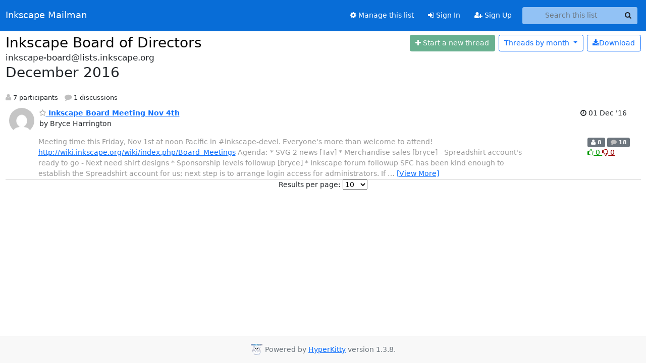

--- FILE ---
content_type: text/html; charset=utf-8
request_url: https://lists.inkscape.org/hyperkitty/list/inkscape-board@lists.inkscape.org/2016/12/
body_size: 52581
content:





<!DOCTYPE HTML>
<html>
    <head>
        <meta http-equiv="Content-Type" content="text/html; charset=UTF-8" />
        <meta name="viewport" content="width=device-width, initial-scale=1.0" />
        <meta name="ROBOTS" content="INDEX, FOLLOW" />
        <title>
December 2016 - Inkscape Board of Directors - Inkscape Mailman
</title>
        <meta name="author" content="" />
        <meta name="dc.language" content="en" />
        <link rel="shortcut icon" href="/static/hyperkitty/img/favicon.ico" />
        <link rel="stylesheet" href="/static/hyperkitty/libs/jquery/smoothness/jquery-ui-1.13.1.min.css" type="text/css" media="all" />
        <link rel="stylesheet" href="/static/hyperkitty/libs/fonts/font-awesome/css/font-awesome.min.css" type="text/css" media="all" />
        <link rel="stylesheet" href="/static/hyperkitty/libs/fonts/icomoon/icomoon.css" type="text/css" media="all"><link rel="stylesheet" href="/static/hyperkitty/libs/fonts/droid/droid.css" type="text/css" media="all"><link rel="stylesheet" href="/static/django-mailman3/css/main.css"><link rel="stylesheet" href="/static/CACHE/css/hyperkitty.22959302bc12.css" type="text/css" media="all">
         
        
<link rel="alternate" type="application/rss+xml" title="Inkscape Board of Directors" href="/hyperkitty/list/inkscape-board@lists.inkscape.org/feed/"/>

        

    </head>

    <body>

    


    <nav class="navbar sticky-top navbar-expand-md mb-2" id="navbar-main">
        <div class="container-xxl">
            <div class="navbar-header"> <!--part of navbar that's always present-->
                <button type="button" class="navbar-toggler collapsed" data-bs-toggle="collapse" data-bs-target=".navbar-collapse">
                    <span class="fa fa-bars"></span>
                </button>
                <a class="navbar-brand" href="/hyperkitty/">Inkscape Mailman</a>

            </div> <!-- /navbar-header -->
            <div class="d-flex">
                <div class="auth dropdown d-md-none">
                        
                </div>
                
                <a  href="/accounts/login/?next=/hyperkitty/list/inkscape-board%40lists.inkscape.org/2016/12/" class="nav-link d-md-none">
                    <span class="fa fa-sign-in"></span>
                    Sign In
                </a>
                <a  href="/accounts/signup/?next=/hyperkitty/list/inkscape-board%40lists.inkscape.org/2016/12/" class="nav-link d-md-none">
                    <span class="fa fa-user-plus"></span>
                    Sign Up
                </a>
                
            </div>
            <div class="navbar-collapse collapse justify-content-end"> <!--part of navbar that's collapsed on small screens-->
                <!-- show dropdown for smaller viewports b/c login name/email may be too long -->
                <!-- only show this extra button/dropdown if we're in small screen sizes -->
            
                
                <a href="/postorius/lists/inkscape-board.lists.inkscape.org/" class="nav-link">
                    <span class="fa fa-cog"></span>
                    Manage this list
                </a>
                
            
            
            <a  href="/accounts/login/?next=/hyperkitty/list/inkscape-board%40lists.inkscape.org/2016/12/" class="nav-link d-none d-md-block">
                <span class="fa fa-sign-in"></span>
                Sign In
            </a>
            <a  href="/accounts/signup/?next=/hyperkitty/list/inkscape-board%40lists.inkscape.org/2016/12/" class="nav-link d-none d-md-block">
                <span class="fa fa-user-plus"></span>
                Sign Up
            </a>
            
                <form name="search" method="get" action="/hyperkitty/search" class="navbar-form navbar-right my-2 my-lg-2 ms-2 me-2" role="search">
                    <input type="hidden" name="mlist" value="inkscape-board@lists.inkscape.org" />
                    <div class="input-group">
                    <input name="q" type="text" class="form-control rounded-4 search"
                            
                                placeholder="Search this list"
                                aria-label="Search this list"
                            
                            
                            />
                    <button class="btn search-button" aria-label="Search"><span class="fa fa-search"></span></button>
                    </div>
                </form>
                <!-- larger viewports -->
                <ul class="nav navbar-nav auth d-none d-md-flex">
                    
                </ul>
            </div> <!--/navbar-collapse -->
        </div><!-- /container for navbar -->
    </nav>

    

     <div class="modal fade" tabindex="-1" role="dialog" id="keyboard-shortcuts">
       <div class="modal-dialog" role="document">
         <div class="modal-content">
           <div class="modal-header">
             <button type="button" class="close" data-dismiss="modal" aria-label="Close"><span aria-hidden="true">&times;</span></button>
             <h4 class="modal-title">Keyboard Shortcuts</h4>
           </div>
           <div class="modal-body">
             <h3>Thread View</h3>
             <ul>
               <li><code>j</code>: Next unread message </li>
               <li><code>k</code>: Previous unread message </li>
               <li><code>j a</code>: Jump to all threads
               <li><code>j l</code>: Jump to MailingList overview
             </ul>
           </div>
         </div><!-- /.modal-content -->
       </div><!-- /.modal-dialog -->
     </div><!-- /.modal -->

     <div class="container-xxl" role="main">
        

<div class="row">

    <div id="thread-list">
        <div class="thread-list-header row">
            <h1 class="col">
                <a href="/hyperkitty/list/inkscape-board@lists.inkscape.org/" class="list-name">
                    
                        Inkscape Board of Directors
                    
                </a>
            </h1>
            <div class="col d-flex flex-align-center flex-row-reverse">
                <div class="order-3 me-2">
                    <a href="/hyperkitty/list/inkscape-board@lists.inkscape.org/message/new"
                        class="btn btn-success   disabled" title="You must be logged-in to create a thread."
                        aria-label="Start new thread">
                        <i class="fa fa-plus"></i>
                        <span class="d-inline d-md-none">Thread</span>
                        <span class="d-none d-md-inline">Start a new thread</span>
                    </a>
                </div>
                
                <div class="d-none d-md-block">
                    <a href="/hyperkitty/list/inkscape-board@lists.inkscape.org/export/inkscape-board@lists.inkscape.org-2017-01.mbox.gz?start=2016-12-01&amp;end=2017-01-01" title="This month in gzipped mbox format"
                    class="btn btn-outline-primary ms-2"><i class="fa fa-download" aria-label="Download Messages"></i>Download
                    </a>
                
                </div>
                
                   



<div class="dropdown-center">
<a href="" id="navbarMonthsListDrop" class="btn btn-outline-primary dropdown-toggle" data-bs-toggle="dropdown">
  <span class="d-none d-md-inline">Threads by</span> month <b class="caret"></b>
</a>
<ul class="dropdown-menu" role="menu" aria-labelledby="navbarMonthsListDrop">
    
    <li role="presentation" class="dropdown-header disabled dropdown-item">
        <a href="" class="nav-link">----- 2026 -----</a>
    </li>
    
    <li>
        <a class="dropdown-item" href="/hyperkitty/list/inkscape-board@lists.inkscape.org/2026/1/"
           >January</a>
    </li>
    
    
    <li role="presentation" class="dropdown-header disabled dropdown-item">
        <a href="" class="nav-link">----- 2025 -----</a>
    </li>
    
    <li>
        <a class="dropdown-item" href="/hyperkitty/list/inkscape-board@lists.inkscape.org/2025/12/"
           >December</a>
    </li>
    
    <li>
        <a class="dropdown-item" href="/hyperkitty/list/inkscape-board@lists.inkscape.org/2025/11/"
           >November</a>
    </li>
    
    <li>
        <a class="dropdown-item" href="/hyperkitty/list/inkscape-board@lists.inkscape.org/2025/10/"
           >October</a>
    </li>
    
    <li>
        <a class="dropdown-item" href="/hyperkitty/list/inkscape-board@lists.inkscape.org/2025/9/"
           >September</a>
    </li>
    
    <li>
        <a class="dropdown-item" href="/hyperkitty/list/inkscape-board@lists.inkscape.org/2025/8/"
           >August</a>
    </li>
    
    <li>
        <a class="dropdown-item" href="/hyperkitty/list/inkscape-board@lists.inkscape.org/2025/7/"
           >July</a>
    </li>
    
    <li>
        <a class="dropdown-item" href="/hyperkitty/list/inkscape-board@lists.inkscape.org/2025/6/"
           >June</a>
    </li>
    
    <li>
        <a class="dropdown-item" href="/hyperkitty/list/inkscape-board@lists.inkscape.org/2025/5/"
           >May</a>
    </li>
    
    <li>
        <a class="dropdown-item" href="/hyperkitty/list/inkscape-board@lists.inkscape.org/2025/4/"
           >April</a>
    </li>
    
    <li>
        <a class="dropdown-item" href="/hyperkitty/list/inkscape-board@lists.inkscape.org/2025/3/"
           >March</a>
    </li>
    
    <li>
        <a class="dropdown-item" href="/hyperkitty/list/inkscape-board@lists.inkscape.org/2025/2/"
           >February</a>
    </li>
    
    <li>
        <a class="dropdown-item" href="/hyperkitty/list/inkscape-board@lists.inkscape.org/2025/1/"
           >January</a>
    </li>
    
    
    <li role="presentation" class="dropdown-header disabled dropdown-item">
        <a href="" class="nav-link">----- 2024 -----</a>
    </li>
    
    <li>
        <a class="dropdown-item" href="/hyperkitty/list/inkscape-board@lists.inkscape.org/2024/12/"
           >December</a>
    </li>
    
    <li>
        <a class="dropdown-item" href="/hyperkitty/list/inkscape-board@lists.inkscape.org/2024/11/"
           >November</a>
    </li>
    
    <li>
        <a class="dropdown-item" href="/hyperkitty/list/inkscape-board@lists.inkscape.org/2024/10/"
           >October</a>
    </li>
    
    <li>
        <a class="dropdown-item" href="/hyperkitty/list/inkscape-board@lists.inkscape.org/2024/9/"
           >September</a>
    </li>
    
    <li>
        <a class="dropdown-item" href="/hyperkitty/list/inkscape-board@lists.inkscape.org/2024/8/"
           >August</a>
    </li>
    
    <li>
        <a class="dropdown-item" href="/hyperkitty/list/inkscape-board@lists.inkscape.org/2024/7/"
           >July</a>
    </li>
    
    <li>
        <a class="dropdown-item" href="/hyperkitty/list/inkscape-board@lists.inkscape.org/2024/6/"
           >June</a>
    </li>
    
    <li>
        <a class="dropdown-item" href="/hyperkitty/list/inkscape-board@lists.inkscape.org/2024/5/"
           >May</a>
    </li>
    
    <li>
        <a class="dropdown-item" href="/hyperkitty/list/inkscape-board@lists.inkscape.org/2024/4/"
           >April</a>
    </li>
    
    <li>
        <a class="dropdown-item" href="/hyperkitty/list/inkscape-board@lists.inkscape.org/2024/3/"
           >March</a>
    </li>
    
    <li>
        <a class="dropdown-item" href="/hyperkitty/list/inkscape-board@lists.inkscape.org/2024/2/"
           >February</a>
    </li>
    
    <li>
        <a class="dropdown-item" href="/hyperkitty/list/inkscape-board@lists.inkscape.org/2024/1/"
           >January</a>
    </li>
    
    
    <li role="presentation" class="dropdown-header disabled dropdown-item">
        <a href="" class="nav-link">----- 2023 -----</a>
    </li>
    
    <li>
        <a class="dropdown-item" href="/hyperkitty/list/inkscape-board@lists.inkscape.org/2023/12/"
           >December</a>
    </li>
    
    <li>
        <a class="dropdown-item" href="/hyperkitty/list/inkscape-board@lists.inkscape.org/2023/11/"
           >November</a>
    </li>
    
    <li>
        <a class="dropdown-item" href="/hyperkitty/list/inkscape-board@lists.inkscape.org/2023/10/"
           >October</a>
    </li>
    
    <li>
        <a class="dropdown-item" href="/hyperkitty/list/inkscape-board@lists.inkscape.org/2023/9/"
           >September</a>
    </li>
    
    <li>
        <a class="dropdown-item" href="/hyperkitty/list/inkscape-board@lists.inkscape.org/2023/8/"
           >August</a>
    </li>
    
    <li>
        <a class="dropdown-item" href="/hyperkitty/list/inkscape-board@lists.inkscape.org/2023/7/"
           >July</a>
    </li>
    
    <li>
        <a class="dropdown-item" href="/hyperkitty/list/inkscape-board@lists.inkscape.org/2023/6/"
           >June</a>
    </li>
    
    <li>
        <a class="dropdown-item" href="/hyperkitty/list/inkscape-board@lists.inkscape.org/2023/5/"
           >May</a>
    </li>
    
    <li>
        <a class="dropdown-item" href="/hyperkitty/list/inkscape-board@lists.inkscape.org/2023/4/"
           >April</a>
    </li>
    
    <li>
        <a class="dropdown-item" href="/hyperkitty/list/inkscape-board@lists.inkscape.org/2023/3/"
           >March</a>
    </li>
    
    <li>
        <a class="dropdown-item" href="/hyperkitty/list/inkscape-board@lists.inkscape.org/2023/2/"
           >February</a>
    </li>
    
    <li>
        <a class="dropdown-item" href="/hyperkitty/list/inkscape-board@lists.inkscape.org/2023/1/"
           >January</a>
    </li>
    
    
    <li role="presentation" class="dropdown-header disabled dropdown-item">
        <a href="" class="nav-link">----- 2022 -----</a>
    </li>
    
    <li>
        <a class="dropdown-item" href="/hyperkitty/list/inkscape-board@lists.inkscape.org/2022/12/"
           >December</a>
    </li>
    
    <li>
        <a class="dropdown-item" href="/hyperkitty/list/inkscape-board@lists.inkscape.org/2022/11/"
           >November</a>
    </li>
    
    <li>
        <a class="dropdown-item" href="/hyperkitty/list/inkscape-board@lists.inkscape.org/2022/10/"
           >October</a>
    </li>
    
    <li>
        <a class="dropdown-item" href="/hyperkitty/list/inkscape-board@lists.inkscape.org/2022/9/"
           >September</a>
    </li>
    
    <li>
        <a class="dropdown-item" href="/hyperkitty/list/inkscape-board@lists.inkscape.org/2022/8/"
           >August</a>
    </li>
    
    <li>
        <a class="dropdown-item" href="/hyperkitty/list/inkscape-board@lists.inkscape.org/2022/7/"
           >July</a>
    </li>
    
    <li>
        <a class="dropdown-item" href="/hyperkitty/list/inkscape-board@lists.inkscape.org/2022/6/"
           >June</a>
    </li>
    
    <li>
        <a class="dropdown-item" href="/hyperkitty/list/inkscape-board@lists.inkscape.org/2022/5/"
           >May</a>
    </li>
    
    <li>
        <a class="dropdown-item" href="/hyperkitty/list/inkscape-board@lists.inkscape.org/2022/4/"
           >April</a>
    </li>
    
    <li>
        <a class="dropdown-item" href="/hyperkitty/list/inkscape-board@lists.inkscape.org/2022/3/"
           >March</a>
    </li>
    
    <li>
        <a class="dropdown-item" href="/hyperkitty/list/inkscape-board@lists.inkscape.org/2022/2/"
           >February</a>
    </li>
    
    <li>
        <a class="dropdown-item" href="/hyperkitty/list/inkscape-board@lists.inkscape.org/2022/1/"
           >January</a>
    </li>
    
    
    <li role="presentation" class="dropdown-header disabled dropdown-item">
        <a href="" class="nav-link">----- 2021 -----</a>
    </li>
    
    <li>
        <a class="dropdown-item" href="/hyperkitty/list/inkscape-board@lists.inkscape.org/2021/12/"
           >December</a>
    </li>
    
    <li>
        <a class="dropdown-item" href="/hyperkitty/list/inkscape-board@lists.inkscape.org/2021/11/"
           >November</a>
    </li>
    
    <li>
        <a class="dropdown-item" href="/hyperkitty/list/inkscape-board@lists.inkscape.org/2021/10/"
           >October</a>
    </li>
    
    <li>
        <a class="dropdown-item" href="/hyperkitty/list/inkscape-board@lists.inkscape.org/2021/9/"
           >September</a>
    </li>
    
    <li>
        <a class="dropdown-item" href="/hyperkitty/list/inkscape-board@lists.inkscape.org/2021/8/"
           >August</a>
    </li>
    
    <li>
        <a class="dropdown-item" href="/hyperkitty/list/inkscape-board@lists.inkscape.org/2021/7/"
           >July</a>
    </li>
    
    <li>
        <a class="dropdown-item" href="/hyperkitty/list/inkscape-board@lists.inkscape.org/2021/6/"
           >June</a>
    </li>
    
    <li>
        <a class="dropdown-item" href="/hyperkitty/list/inkscape-board@lists.inkscape.org/2021/5/"
           >May</a>
    </li>
    
    <li>
        <a class="dropdown-item" href="/hyperkitty/list/inkscape-board@lists.inkscape.org/2021/4/"
           >April</a>
    </li>
    
    <li>
        <a class="dropdown-item" href="/hyperkitty/list/inkscape-board@lists.inkscape.org/2021/3/"
           >March</a>
    </li>
    
    <li>
        <a class="dropdown-item" href="/hyperkitty/list/inkscape-board@lists.inkscape.org/2021/2/"
           >February</a>
    </li>
    
    <li>
        <a class="dropdown-item" href="/hyperkitty/list/inkscape-board@lists.inkscape.org/2021/1/"
           >January</a>
    </li>
    
    
    <li role="presentation" class="dropdown-header disabled dropdown-item">
        <a href="" class="nav-link">----- 2020 -----</a>
    </li>
    
    <li>
        <a class="dropdown-item" href="/hyperkitty/list/inkscape-board@lists.inkscape.org/2020/12/"
           >December</a>
    </li>
    
    <li>
        <a class="dropdown-item" href="/hyperkitty/list/inkscape-board@lists.inkscape.org/2020/11/"
           >November</a>
    </li>
    
    <li>
        <a class="dropdown-item" href="/hyperkitty/list/inkscape-board@lists.inkscape.org/2020/10/"
           >October</a>
    </li>
    
    <li>
        <a class="dropdown-item" href="/hyperkitty/list/inkscape-board@lists.inkscape.org/2020/9/"
           >September</a>
    </li>
    
    <li>
        <a class="dropdown-item" href="/hyperkitty/list/inkscape-board@lists.inkscape.org/2020/8/"
           >August</a>
    </li>
    
    <li>
        <a class="dropdown-item" href="/hyperkitty/list/inkscape-board@lists.inkscape.org/2020/7/"
           >July</a>
    </li>
    
    <li>
        <a class="dropdown-item" href="/hyperkitty/list/inkscape-board@lists.inkscape.org/2020/6/"
           >June</a>
    </li>
    
    <li>
        <a class="dropdown-item" href="/hyperkitty/list/inkscape-board@lists.inkscape.org/2020/5/"
           >May</a>
    </li>
    
    <li>
        <a class="dropdown-item" href="/hyperkitty/list/inkscape-board@lists.inkscape.org/2020/4/"
           >April</a>
    </li>
    
    <li>
        <a class="dropdown-item" href="/hyperkitty/list/inkscape-board@lists.inkscape.org/2020/3/"
           >March</a>
    </li>
    
    <li>
        <a class="dropdown-item" href="/hyperkitty/list/inkscape-board@lists.inkscape.org/2020/2/"
           >February</a>
    </li>
    
    <li>
        <a class="dropdown-item" href="/hyperkitty/list/inkscape-board@lists.inkscape.org/2020/1/"
           >January</a>
    </li>
    
    
    <li role="presentation" class="dropdown-header disabled dropdown-item">
        <a href="" class="nav-link">----- 2019 -----</a>
    </li>
    
    <li>
        <a class="dropdown-item" href="/hyperkitty/list/inkscape-board@lists.inkscape.org/2019/12/"
           >December</a>
    </li>
    
    <li>
        <a class="dropdown-item" href="/hyperkitty/list/inkscape-board@lists.inkscape.org/2019/11/"
           >November</a>
    </li>
    
    <li>
        <a class="dropdown-item" href="/hyperkitty/list/inkscape-board@lists.inkscape.org/2019/10/"
           >October</a>
    </li>
    
    <li>
        <a class="dropdown-item" href="/hyperkitty/list/inkscape-board@lists.inkscape.org/2019/9/"
           >September</a>
    </li>
    
    <li>
        <a class="dropdown-item" href="/hyperkitty/list/inkscape-board@lists.inkscape.org/2019/8/"
           >August</a>
    </li>
    
    <li>
        <a class="dropdown-item" href="/hyperkitty/list/inkscape-board@lists.inkscape.org/2019/7/"
           >July</a>
    </li>
    
    <li>
        <a class="dropdown-item" href="/hyperkitty/list/inkscape-board@lists.inkscape.org/2019/6/"
           >June</a>
    </li>
    
    <li>
        <a class="dropdown-item" href="/hyperkitty/list/inkscape-board@lists.inkscape.org/2019/5/"
           >May</a>
    </li>
    
    <li>
        <a class="dropdown-item" href="/hyperkitty/list/inkscape-board@lists.inkscape.org/2019/4/"
           >April</a>
    </li>
    
    <li>
        <a class="dropdown-item" href="/hyperkitty/list/inkscape-board@lists.inkscape.org/2019/3/"
           >March</a>
    </li>
    
    <li>
        <a class="dropdown-item" href="/hyperkitty/list/inkscape-board@lists.inkscape.org/2019/2/"
           >February</a>
    </li>
    
    <li>
        <a class="dropdown-item" href="/hyperkitty/list/inkscape-board@lists.inkscape.org/2019/1/"
           >January</a>
    </li>
    
    
    <li role="presentation" class="dropdown-header disabled dropdown-item">
        <a href="" class="nav-link">----- 2018 -----</a>
    </li>
    
    <li>
        <a class="dropdown-item" href="/hyperkitty/list/inkscape-board@lists.inkscape.org/2018/12/"
           >December</a>
    </li>
    
    <li>
        <a class="dropdown-item" href="/hyperkitty/list/inkscape-board@lists.inkscape.org/2018/11/"
           >November</a>
    </li>
    
    <li>
        <a class="dropdown-item" href="/hyperkitty/list/inkscape-board@lists.inkscape.org/2018/10/"
           >October</a>
    </li>
    
    <li>
        <a class="dropdown-item" href="/hyperkitty/list/inkscape-board@lists.inkscape.org/2018/9/"
           >September</a>
    </li>
    
    <li>
        <a class="dropdown-item" href="/hyperkitty/list/inkscape-board@lists.inkscape.org/2018/8/"
           >August</a>
    </li>
    
    <li>
        <a class="dropdown-item" href="/hyperkitty/list/inkscape-board@lists.inkscape.org/2018/7/"
           >July</a>
    </li>
    
    <li>
        <a class="dropdown-item" href="/hyperkitty/list/inkscape-board@lists.inkscape.org/2018/6/"
           >June</a>
    </li>
    
    <li>
        <a class="dropdown-item" href="/hyperkitty/list/inkscape-board@lists.inkscape.org/2018/5/"
           >May</a>
    </li>
    
    <li>
        <a class="dropdown-item" href="/hyperkitty/list/inkscape-board@lists.inkscape.org/2018/4/"
           >April</a>
    </li>
    
    <li>
        <a class="dropdown-item" href="/hyperkitty/list/inkscape-board@lists.inkscape.org/2018/3/"
           >March</a>
    </li>
    
    <li>
        <a class="dropdown-item" href="/hyperkitty/list/inkscape-board@lists.inkscape.org/2018/2/"
           >February</a>
    </li>
    
    <li>
        <a class="dropdown-item" href="/hyperkitty/list/inkscape-board@lists.inkscape.org/2018/1/"
           >January</a>
    </li>
    
    
    <li role="presentation" class="dropdown-header disabled dropdown-item">
        <a href="" class="nav-link">----- 2017 -----</a>
    </li>
    
    <li>
        <a class="dropdown-item" href="/hyperkitty/list/inkscape-board@lists.inkscape.org/2017/12/"
           >December</a>
    </li>
    
    <li>
        <a class="dropdown-item" href="/hyperkitty/list/inkscape-board@lists.inkscape.org/2017/11/"
           >November</a>
    </li>
    
    <li>
        <a class="dropdown-item" href="/hyperkitty/list/inkscape-board@lists.inkscape.org/2017/10/"
           >October</a>
    </li>
    
    <li>
        <a class="dropdown-item" href="/hyperkitty/list/inkscape-board@lists.inkscape.org/2017/9/"
           >September</a>
    </li>
    
    <li>
        <a class="dropdown-item" href="/hyperkitty/list/inkscape-board@lists.inkscape.org/2017/8/"
           >August</a>
    </li>
    
    <li>
        <a class="dropdown-item" href="/hyperkitty/list/inkscape-board@lists.inkscape.org/2017/7/"
           >July</a>
    </li>
    
    <li>
        <a class="dropdown-item" href="/hyperkitty/list/inkscape-board@lists.inkscape.org/2017/6/"
           >June</a>
    </li>
    
    <li>
        <a class="dropdown-item" href="/hyperkitty/list/inkscape-board@lists.inkscape.org/2017/5/"
           >May</a>
    </li>
    
    <li>
        <a class="dropdown-item" href="/hyperkitty/list/inkscape-board@lists.inkscape.org/2017/4/"
           >April</a>
    </li>
    
    <li>
        <a class="dropdown-item" href="/hyperkitty/list/inkscape-board@lists.inkscape.org/2017/3/"
           >March</a>
    </li>
    
    <li>
        <a class="dropdown-item" href="/hyperkitty/list/inkscape-board@lists.inkscape.org/2017/2/"
           >February</a>
    </li>
    
    <li>
        <a class="dropdown-item" href="/hyperkitty/list/inkscape-board@lists.inkscape.org/2017/1/"
           >January</a>
    </li>
    
    
    <li role="presentation" class="dropdown-header disabled dropdown-item">
        <a href="" class="nav-link">----- 2016 -----</a>
    </li>
    
    <li>
        <a class="dropdown-item" href="/hyperkitty/list/inkscape-board@lists.inkscape.org/2016/12/"
           >December</a>
    </li>
    
    <li>
        <a class="dropdown-item" href="/hyperkitty/list/inkscape-board@lists.inkscape.org/2016/11/"
           >November</a>
    </li>
    
    <li>
        <a class="dropdown-item" href="/hyperkitty/list/inkscape-board@lists.inkscape.org/2016/10/"
           >October</a>
    </li>
    
    <li>
        <a class="dropdown-item" href="/hyperkitty/list/inkscape-board@lists.inkscape.org/2016/9/"
           >September</a>
    </li>
    
    <li>
        <a class="dropdown-item" href="/hyperkitty/list/inkscape-board@lists.inkscape.org/2016/8/"
           >August</a>
    </li>
    
    <li>
        <a class="dropdown-item" href="/hyperkitty/list/inkscape-board@lists.inkscape.org/2016/7/"
           >July</a>
    </li>
    
    <li>
        <a class="dropdown-item" href="/hyperkitty/list/inkscape-board@lists.inkscape.org/2016/6/"
           >June</a>
    </li>
    
    <li>
        <a class="dropdown-item" href="/hyperkitty/list/inkscape-board@lists.inkscape.org/2016/5/"
           >May</a>
    </li>
    
    <li>
        <a class="dropdown-item" href="/hyperkitty/list/inkscape-board@lists.inkscape.org/2016/4/"
           >April</a>
    </li>
    
    <li>
        <a class="dropdown-item" href="/hyperkitty/list/inkscape-board@lists.inkscape.org/2016/3/"
           >March</a>
    </li>
    
    <li>
        <a class="dropdown-item" href="/hyperkitty/list/inkscape-board@lists.inkscape.org/2016/2/"
           >February</a>
    </li>
    
    <li>
        <a class="dropdown-item" href="/hyperkitty/list/inkscape-board@lists.inkscape.org/2016/1/"
           >January</a>
    </li>
    
    
    <li role="presentation" class="dropdown-header disabled dropdown-item">
        <a href="" class="nav-link">----- 2015 -----</a>
    </li>
    
    <li>
        <a class="dropdown-item" href="/hyperkitty/list/inkscape-board@lists.inkscape.org/2015/12/"
           >December</a>
    </li>
    
    <li>
        <a class="dropdown-item" href="/hyperkitty/list/inkscape-board@lists.inkscape.org/2015/11/"
           >November</a>
    </li>
    
    <li>
        <a class="dropdown-item" href="/hyperkitty/list/inkscape-board@lists.inkscape.org/2015/10/"
           >October</a>
    </li>
    
    <li>
        <a class="dropdown-item" href="/hyperkitty/list/inkscape-board@lists.inkscape.org/2015/9/"
           >September</a>
    </li>
    
    <li>
        <a class="dropdown-item" href="/hyperkitty/list/inkscape-board@lists.inkscape.org/2015/8/"
           >August</a>
    </li>
    
    <li>
        <a class="dropdown-item" href="/hyperkitty/list/inkscape-board@lists.inkscape.org/2015/7/"
           >July</a>
    </li>
    
    <li>
        <a class="dropdown-item" href="/hyperkitty/list/inkscape-board@lists.inkscape.org/2015/6/"
           >June</a>
    </li>
    
    <li>
        <a class="dropdown-item" href="/hyperkitty/list/inkscape-board@lists.inkscape.org/2015/5/"
           >May</a>
    </li>
    
    <li>
        <a class="dropdown-item" href="/hyperkitty/list/inkscape-board@lists.inkscape.org/2015/4/"
           >April</a>
    </li>
    
    <li>
        <a class="dropdown-item" href="/hyperkitty/list/inkscape-board@lists.inkscape.org/2015/3/"
           >March</a>
    </li>
    
    <li>
        <a class="dropdown-item" href="/hyperkitty/list/inkscape-board@lists.inkscape.org/2015/2/"
           >February</a>
    </li>
    
    <li>
        <a class="dropdown-item" href="/hyperkitty/list/inkscape-board@lists.inkscape.org/2015/1/"
           >January</a>
    </li>
    
    
    <li role="presentation" class="dropdown-header disabled dropdown-item">
        <a href="" class="nav-link">----- 2014 -----</a>
    </li>
    
    <li>
        <a class="dropdown-item" href="/hyperkitty/list/inkscape-board@lists.inkscape.org/2014/12/"
           >December</a>
    </li>
    
    <li>
        <a class="dropdown-item" href="/hyperkitty/list/inkscape-board@lists.inkscape.org/2014/11/"
           >November</a>
    </li>
    
    <li>
        <a class="dropdown-item" href="/hyperkitty/list/inkscape-board@lists.inkscape.org/2014/10/"
           >October</a>
    </li>
    
    <li>
        <a class="dropdown-item" href="/hyperkitty/list/inkscape-board@lists.inkscape.org/2014/9/"
           >September</a>
    </li>
    
    <li>
        <a class="dropdown-item" href="/hyperkitty/list/inkscape-board@lists.inkscape.org/2014/8/"
           >August</a>
    </li>
    
    <li>
        <a class="dropdown-item" href="/hyperkitty/list/inkscape-board@lists.inkscape.org/2014/7/"
           >July</a>
    </li>
    
    <li>
        <a class="dropdown-item" href="/hyperkitty/list/inkscape-board@lists.inkscape.org/2014/6/"
           >June</a>
    </li>
    
    <li>
        <a class="dropdown-item" href="/hyperkitty/list/inkscape-board@lists.inkscape.org/2014/5/"
           >May</a>
    </li>
    
    <li>
        <a class="dropdown-item" href="/hyperkitty/list/inkscape-board@lists.inkscape.org/2014/4/"
           >April</a>
    </li>
    
    <li>
        <a class="dropdown-item" href="/hyperkitty/list/inkscape-board@lists.inkscape.org/2014/3/"
           >March</a>
    </li>
    
    <li>
        <a class="dropdown-item" href="/hyperkitty/list/inkscape-board@lists.inkscape.org/2014/2/"
           >February</a>
    </li>
    
    <li>
        <a class="dropdown-item" href="/hyperkitty/list/inkscape-board@lists.inkscape.org/2014/1/"
           >January</a>
    </li>
    
    
    <li role="presentation" class="dropdown-header disabled dropdown-item">
        <a href="" class="nav-link">----- 2013 -----</a>
    </li>
    
    <li>
        <a class="dropdown-item" href="/hyperkitty/list/inkscape-board@lists.inkscape.org/2013/12/"
           >December</a>
    </li>
    
    <li>
        <a class="dropdown-item" href="/hyperkitty/list/inkscape-board@lists.inkscape.org/2013/11/"
           >November</a>
    </li>
    
    <li>
        <a class="dropdown-item" href="/hyperkitty/list/inkscape-board@lists.inkscape.org/2013/10/"
           >October</a>
    </li>
    
    <li>
        <a class="dropdown-item" href="/hyperkitty/list/inkscape-board@lists.inkscape.org/2013/9/"
           >September</a>
    </li>
    
    <li>
        <a class="dropdown-item" href="/hyperkitty/list/inkscape-board@lists.inkscape.org/2013/8/"
           >August</a>
    </li>
    
    <li>
        <a class="dropdown-item" href="/hyperkitty/list/inkscape-board@lists.inkscape.org/2013/7/"
           >July</a>
    </li>
    
    <li>
        <a class="dropdown-item" href="/hyperkitty/list/inkscape-board@lists.inkscape.org/2013/6/"
           >June</a>
    </li>
    
    <li>
        <a class="dropdown-item" href="/hyperkitty/list/inkscape-board@lists.inkscape.org/2013/5/"
           >May</a>
    </li>
    
    <li>
        <a class="dropdown-item" href="/hyperkitty/list/inkscape-board@lists.inkscape.org/2013/4/"
           >April</a>
    </li>
    
    <li>
        <a class="dropdown-item" href="/hyperkitty/list/inkscape-board@lists.inkscape.org/2013/3/"
           >March</a>
    </li>
    
    <li>
        <a class="dropdown-item" href="/hyperkitty/list/inkscape-board@lists.inkscape.org/2013/2/"
           >February</a>
    </li>
    
    <li>
        <a class="dropdown-item" href="/hyperkitty/list/inkscape-board@lists.inkscape.org/2013/1/"
           >January</a>
    </li>
    
    
    <li role="presentation" class="dropdown-header disabled dropdown-item">
        <a href="" class="nav-link">----- 2012 -----</a>
    </li>
    
    <li>
        <a class="dropdown-item" href="/hyperkitty/list/inkscape-board@lists.inkscape.org/2012/12/"
           >December</a>
    </li>
    
    <li>
        <a class="dropdown-item" href="/hyperkitty/list/inkscape-board@lists.inkscape.org/2012/11/"
           >November</a>
    </li>
    
    <li>
        <a class="dropdown-item" href="/hyperkitty/list/inkscape-board@lists.inkscape.org/2012/10/"
           >October</a>
    </li>
    
    <li>
        <a class="dropdown-item" href="/hyperkitty/list/inkscape-board@lists.inkscape.org/2012/9/"
           >September</a>
    </li>
    
    <li>
        <a class="dropdown-item" href="/hyperkitty/list/inkscape-board@lists.inkscape.org/2012/8/"
           >August</a>
    </li>
    
    <li>
        <a class="dropdown-item" href="/hyperkitty/list/inkscape-board@lists.inkscape.org/2012/7/"
           >July</a>
    </li>
    
    <li>
        <a class="dropdown-item" href="/hyperkitty/list/inkscape-board@lists.inkscape.org/2012/6/"
           >June</a>
    </li>
    
    <li>
        <a class="dropdown-item" href="/hyperkitty/list/inkscape-board@lists.inkscape.org/2012/5/"
           >May</a>
    </li>
    
    <li>
        <a class="dropdown-item" href="/hyperkitty/list/inkscape-board@lists.inkscape.org/2012/4/"
           >April</a>
    </li>
    
    <li>
        <a class="dropdown-item" href="/hyperkitty/list/inkscape-board@lists.inkscape.org/2012/3/"
           >March</a>
    </li>
    
    <li>
        <a class="dropdown-item" href="/hyperkitty/list/inkscape-board@lists.inkscape.org/2012/2/"
           >February</a>
    </li>
    
    <li>
        <a class="dropdown-item" href="/hyperkitty/list/inkscape-board@lists.inkscape.org/2012/1/"
           >January</a>
    </li>
    
    
    <li role="presentation" class="dropdown-header disabled dropdown-item">
        <a href="" class="nav-link">----- 2011 -----</a>
    </li>
    
    <li>
        <a class="dropdown-item" href="/hyperkitty/list/inkscape-board@lists.inkscape.org/2011/12/"
           >December</a>
    </li>
    
    <li>
        <a class="dropdown-item" href="/hyperkitty/list/inkscape-board@lists.inkscape.org/2011/11/"
           >November</a>
    </li>
    
    <li>
        <a class="dropdown-item" href="/hyperkitty/list/inkscape-board@lists.inkscape.org/2011/10/"
           >October</a>
    </li>
    
    <li>
        <a class="dropdown-item" href="/hyperkitty/list/inkscape-board@lists.inkscape.org/2011/9/"
           >September</a>
    </li>
    
    <li>
        <a class="dropdown-item" href="/hyperkitty/list/inkscape-board@lists.inkscape.org/2011/8/"
           >August</a>
    </li>
    
    <li>
        <a class="dropdown-item" href="/hyperkitty/list/inkscape-board@lists.inkscape.org/2011/7/"
           >July</a>
    </li>
    
    <li>
        <a class="dropdown-item" href="/hyperkitty/list/inkscape-board@lists.inkscape.org/2011/6/"
           >June</a>
    </li>
    
    <li>
        <a class="dropdown-item" href="/hyperkitty/list/inkscape-board@lists.inkscape.org/2011/5/"
           >May</a>
    </li>
    
    <li>
        <a class="dropdown-item" href="/hyperkitty/list/inkscape-board@lists.inkscape.org/2011/4/"
           >April</a>
    </li>
    
    <li>
        <a class="dropdown-item" href="/hyperkitty/list/inkscape-board@lists.inkscape.org/2011/3/"
           >March</a>
    </li>
    
    <li>
        <a class="dropdown-item" href="/hyperkitty/list/inkscape-board@lists.inkscape.org/2011/2/"
           >February</a>
    </li>
    
    <li>
        <a class="dropdown-item" href="/hyperkitty/list/inkscape-board@lists.inkscape.org/2011/1/"
           >January</a>
    </li>
    
    
    <li role="presentation" class="dropdown-header disabled dropdown-item">
        <a href="" class="nav-link">----- 2010 -----</a>
    </li>
    
    <li>
        <a class="dropdown-item" href="/hyperkitty/list/inkscape-board@lists.inkscape.org/2010/12/"
           >December</a>
    </li>
    
    <li>
        <a class="dropdown-item" href="/hyperkitty/list/inkscape-board@lists.inkscape.org/2010/11/"
           >November</a>
    </li>
    
    <li>
        <a class="dropdown-item" href="/hyperkitty/list/inkscape-board@lists.inkscape.org/2010/10/"
           >October</a>
    </li>
    
    <li>
        <a class="dropdown-item" href="/hyperkitty/list/inkscape-board@lists.inkscape.org/2010/9/"
           >September</a>
    </li>
    
    <li>
        <a class="dropdown-item" href="/hyperkitty/list/inkscape-board@lists.inkscape.org/2010/8/"
           >August</a>
    </li>
    
    <li>
        <a class="dropdown-item" href="/hyperkitty/list/inkscape-board@lists.inkscape.org/2010/7/"
           >July</a>
    </li>
    
    <li>
        <a class="dropdown-item" href="/hyperkitty/list/inkscape-board@lists.inkscape.org/2010/6/"
           >June</a>
    </li>
    
    <li>
        <a class="dropdown-item" href="/hyperkitty/list/inkscape-board@lists.inkscape.org/2010/5/"
           >May</a>
    </li>
    
    <li>
        <a class="dropdown-item" href="/hyperkitty/list/inkscape-board@lists.inkscape.org/2010/4/"
           >April</a>
    </li>
    
    <li>
        <a class="dropdown-item" href="/hyperkitty/list/inkscape-board@lists.inkscape.org/2010/3/"
           >March</a>
    </li>
    
    <li>
        <a class="dropdown-item" href="/hyperkitty/list/inkscape-board@lists.inkscape.org/2010/2/"
           >February</a>
    </li>
    
    <li>
        <a class="dropdown-item" href="/hyperkitty/list/inkscape-board@lists.inkscape.org/2010/1/"
           >January</a>
    </li>
    
    
    <li role="presentation" class="dropdown-header disabled dropdown-item">
        <a href="" class="nav-link">----- 2009 -----</a>
    </li>
    
    <li>
        <a class="dropdown-item" href="/hyperkitty/list/inkscape-board@lists.inkscape.org/2009/12/"
           >December</a>
    </li>
    
    <li>
        <a class="dropdown-item" href="/hyperkitty/list/inkscape-board@lists.inkscape.org/2009/11/"
           >November</a>
    </li>
    
    <li>
        <a class="dropdown-item" href="/hyperkitty/list/inkscape-board@lists.inkscape.org/2009/10/"
           >October</a>
    </li>
    
    <li>
        <a class="dropdown-item" href="/hyperkitty/list/inkscape-board@lists.inkscape.org/2009/9/"
           >September</a>
    </li>
    
    <li>
        <a class="dropdown-item" href="/hyperkitty/list/inkscape-board@lists.inkscape.org/2009/8/"
           >August</a>
    </li>
    
    <li>
        <a class="dropdown-item" href="/hyperkitty/list/inkscape-board@lists.inkscape.org/2009/7/"
           >July</a>
    </li>
    
    <li>
        <a class="dropdown-item" href="/hyperkitty/list/inkscape-board@lists.inkscape.org/2009/6/"
           >June</a>
    </li>
    
    <li>
        <a class="dropdown-item" href="/hyperkitty/list/inkscape-board@lists.inkscape.org/2009/5/"
           >May</a>
    </li>
    
    <li>
        <a class="dropdown-item" href="/hyperkitty/list/inkscape-board@lists.inkscape.org/2009/4/"
           >April</a>
    </li>
    
    <li>
        <a class="dropdown-item" href="/hyperkitty/list/inkscape-board@lists.inkscape.org/2009/3/"
           >March</a>
    </li>
    
    <li>
        <a class="dropdown-item" href="/hyperkitty/list/inkscape-board@lists.inkscape.org/2009/2/"
           >February</a>
    </li>
    
    <li>
        <a class="dropdown-item" href="/hyperkitty/list/inkscape-board@lists.inkscape.org/2009/1/"
           >January</a>
    </li>
    
    
    <li role="presentation" class="dropdown-header disabled dropdown-item">
        <a href="" class="nav-link">----- 2008 -----</a>
    </li>
    
    <li>
        <a class="dropdown-item" href="/hyperkitty/list/inkscape-board@lists.inkscape.org/2008/12/"
           >December</a>
    </li>
    
    <li>
        <a class="dropdown-item" href="/hyperkitty/list/inkscape-board@lists.inkscape.org/2008/11/"
           >November</a>
    </li>
    
    <li>
        <a class="dropdown-item" href="/hyperkitty/list/inkscape-board@lists.inkscape.org/2008/10/"
           >October</a>
    </li>
    
    <li>
        <a class="dropdown-item" href="/hyperkitty/list/inkscape-board@lists.inkscape.org/2008/9/"
           >September</a>
    </li>
    
    <li>
        <a class="dropdown-item" href="/hyperkitty/list/inkscape-board@lists.inkscape.org/2008/8/"
           >August</a>
    </li>
    
    <li>
        <a class="dropdown-item" href="/hyperkitty/list/inkscape-board@lists.inkscape.org/2008/7/"
           >July</a>
    </li>
    
    <li>
        <a class="dropdown-item" href="/hyperkitty/list/inkscape-board@lists.inkscape.org/2008/6/"
           >June</a>
    </li>
    
    <li>
        <a class="dropdown-item" href="/hyperkitty/list/inkscape-board@lists.inkscape.org/2008/5/"
           >May</a>
    </li>
    
    <li>
        <a class="dropdown-item" href="/hyperkitty/list/inkscape-board@lists.inkscape.org/2008/4/"
           >April</a>
    </li>
    
    <li>
        <a class="dropdown-item" href="/hyperkitty/list/inkscape-board@lists.inkscape.org/2008/3/"
           >March</a>
    </li>
    
    <li>
        <a class="dropdown-item" href="/hyperkitty/list/inkscape-board@lists.inkscape.org/2008/2/"
           >February</a>
    </li>
    
    <li>
        <a class="dropdown-item" href="/hyperkitty/list/inkscape-board@lists.inkscape.org/2008/1/"
           >January</a>
    </li>
    
    
    <li role="presentation" class="dropdown-header disabled dropdown-item">
        <a href="" class="nav-link">----- 2007 -----</a>
    </li>
    
    <li>
        <a class="dropdown-item" href="/hyperkitty/list/inkscape-board@lists.inkscape.org/2007/12/"
           >December</a>
    </li>
    
    <li>
        <a class="dropdown-item" href="/hyperkitty/list/inkscape-board@lists.inkscape.org/2007/11/"
           >November</a>
    </li>
    
    <li>
        <a class="dropdown-item" href="/hyperkitty/list/inkscape-board@lists.inkscape.org/2007/10/"
           >October</a>
    </li>
    
    <li>
        <a class="dropdown-item" href="/hyperkitty/list/inkscape-board@lists.inkscape.org/2007/9/"
           >September</a>
    </li>
    
    <li>
        <a class="dropdown-item" href="/hyperkitty/list/inkscape-board@lists.inkscape.org/2007/8/"
           >August</a>
    </li>
    
    <li>
        <a class="dropdown-item" href="/hyperkitty/list/inkscape-board@lists.inkscape.org/2007/7/"
           >July</a>
    </li>
    
    <li>
        <a class="dropdown-item" href="/hyperkitty/list/inkscape-board@lists.inkscape.org/2007/6/"
           >June</a>
    </li>
    
    <li>
        <a class="dropdown-item" href="/hyperkitty/list/inkscape-board@lists.inkscape.org/2007/5/"
           >May</a>
    </li>
    
    <li>
        <a class="dropdown-item" href="/hyperkitty/list/inkscape-board@lists.inkscape.org/2007/4/"
           >April</a>
    </li>
    
    
</ul>
</div>
                
            </div>
            <span class="list-address">
                inkscape-board@lists.inkscape.org
                <h2>December 2016</h2>
            </span>
            <ul class="list-unstyled list-stats thread-list-info">
                
                <li>
                    <i class="fa fa-user" aria-label="participants"></i>
                    7 participants
                </li>
                
                <li>
                    <i class="fa fa-comment" aria-label="replies"></i>
                    1 discussions
                </li>
            </ul>

        </div>

        
            



    <div class="thread">
        <div class="thread-info">
            <div class="thread-email row d-flex w-100">
                <div class="thread-summary d-flex">
                    <div class="p-2 sender gravatar circle">
                        
                            <img class="gravatar" src="https://secure.gravatar.com/avatar/8d5128b5b838ecedc34635fba7995f7f.jpg?s=120&amp;d=mm&amp;r=g" width="120" height="120" alt="" />
                        
                    </div>
                    <div class="p-2 flex-fill">
                        <a name="PX3D7TAC2AFQXTTWJBB4NHWQJ2JNYE42"
                           href="/hyperkitty/list/inkscape-board@lists.inkscape.org/thread/PX3D7TAC2AFQXTTWJBB4NHWQJ2JNYE42/"
                           class="thread-title">
                            
                                <i class="fa fa-star-o notsaved" title="Favorite" aria-label="Favorite thread"></i>
                            
                            Inkscape Board Meeting Nov 4th
                        </a>
                        <br />
                        <span class="sender-name align-center">
                            by Bryce Harrington
                        </span>
                        <span class="d-flex d-md-none pull-right text-muted" title="Thursday, 1 December 2016 21:10:13">
                          01 Dec &#x27;16
                        </span>
                    </div>
                    <div class="ml-auto p-2 d-none d-md-flex">
                      <br/ >
                        <span class="thread-date pull-right" title="Thursday, 1 December 2016 21:10:13">
                          <i class="fa fa-clock-o" title="Most recent thread activity"></i>
                          01 Dec &#x27;16
                        </span>
                    </div>
                </div>
                <div class="d-none d-md-flex flex-row w-100">
                  <div class="col-10 thread-email-content d-flex">
                    <span class="expander collapsed" style="color: #999">
                        Meeting time this Friday, Nov 1st at noon Pacific in #inkscape-devel.
Everyone&#x27;s more than welcome to attend!

    <a href="http://wiki.inkscape.org/wiki/index.php/Board_Meetings" rel="nofollow">http://wiki.inkscape.org/wiki/index.php/Board_Meetings</a>

Agenda:
  * SVG 2 news [Tav]
  * Merchandise sales [bryce]
    - Spreadshirt account&#x27;s ready to go
    - Next need shirt designs
  * Sponsorship levels followup [bryce]
  * Inkscape forum followup

SFC has been kind enough to establish the Spreadshirt account for us;
next step is to arrange login access for administrators.  If this sounds
interesting please come to the meeting, or contact me directly.

Bryce


                    </span>
                  </div>
                  <div class="col-2">
                        <div class="list-stats pull-right">
                          <span class="badge bg-secondary">
                            <i class="fa fa-user" aria-label="participants"></i>
                            8
                            <!-- participants -->
                          </span>
                          <span class="badge bg-secondary">
                            <i class="fa fa-comment" aria-label="replies"></i>
                            18
                            <!-- comments -->
                          </span>
                          <span class="d-block d-md-flex">
                            

    <form method="post" class="likeform"
          action="/hyperkitty/list/inkscape-board@lists.inkscape.org/message/PX3D7TAC2AFQXTTWJBB4NHWQJ2JNYE42/vote">
    <input type="hidden" name="csrfmiddlewaretoken" value="XdMO86I1wFYjxafJ33n0LCkerTQejaUCphgewXQdq2aXzTpdXdDGbEDxhk1cS1xB">
    
		
			<a class="youlike vote  disabled" title="You must be logged-in to vote."
			href="#like" data-vote="1" aria-label="Like thread">
					<i class="fa fa-thumbs-o-up"></i> 0
			</a>
			<a class="youdislike vote disabled" title="You must be logged-in to vote."
			href="#dislike" data-vote="-1" aria-label="Dislike thread">
				<i class="fa fa-thumbs-o-down"></i> 0
			</a>
		
    

    </form>

                          </span>
                        </div>
                    </div>
                </div>

            </div>
        </div>
    </div>


        

        
        
            



<div class="paginator">
  <div class="row">
  
<form class="" action="" method="get">
    <label>Results per page:</label>
    <select name="count">
        
            <option value="10"
                
                selected="selected"
                
                >10
            </option>
        
            <option value="25"
                
                >25
            </option>
        
            <option value="50"
                
                >50
            </option>
        
            <option value="100"
                
                >100
            </option>
        
            <option value="200"
                
                >200
            </option>
        
    </select>
    
    <input type="submit" class="btn btn-primary btn-sm" value="Update" />
</form>
</div>
</div>

        

    </div>

</div>


    </div> <!-- /container for content -->

    <footer class="footer">
      <div class="container">
        <p class="text-muted">
            <img class="logo" alt="HyperKitty" src="/static/hyperkitty/img/logo.png" />
            Powered by <a href="http://hyperkitty.readthedocs.org">HyperKitty</a> version 1.3.8.
        </p>
      </div>
    </footer>

    <script src="/static/hyperkitty/libs/jquery/jquery-3.6.0.min.js"></script>
    <script src="/static/hyperkitty/libs/jquery/jquery-ui-1.13.1.min.js"></script>
    <script type="text/javascript" src="/static/hyperkitty/libs/bootstrap/javascripts/bootstrap.bundle.min.js"></script>
<script type="text/javascript" src="/static/hyperkitty/libs/mousetrap/mousetrap.min.js"></script>
<script type="text/javascript" src="/static/hyperkitty/libs/jquery.expander.js"></script>
<script type="text/javascript" src="/static/hyperkitty/libs/d3.v2.min.js"></script>
<script type="text/javascript" src="/static/hyperkitty/libs/jquery.hotkeys.js"></script>
<script type="text/javascript" src="/static/django-mailman3/js/main.js"></script>
<script type="text/javascript" src="/static/hyperkitty/js/hyperkitty-common.js"></script>
<script type="text/javascript" src="/static/hyperkitty/js/hyperkitty-index.js"></script>
<script type="text/javascript" src="/static/hyperkitty/js/hyperkitty-overview.js"></script>
<script type="text/javascript" src="/static/hyperkitty/js/hyperkitty-thread.js"></script>
<script type="text/javascript" src="/static/hyperkitty/js/hyperkitty-userprofile.js"></script>
    <script>
      // Add the .js-enabled class to the body so we can style the elements
      // depending on whether Javascript is enabled.
      $(document).ready(function(){
          $("body").addClass("js-enabled");
          $(".gravatar").addClass("rounded-circle");
      });
    </script>
    
<script>
$(document).ready(function() {
    $('span.expander').expander({
        slicePoint: 100,
        userCollapseText : '<br /><br /><a class="btn-expander"><i class="fa fa-minus-square-o" aria-label="View less"></i> View less</a>',
        expandText : '<br /><a class="btn-expander"><i class="fa fa-plus-square-o" aria-label="View more"></i> View more</a>',
        beforeExpand: function() {
            $(this).removeClass("collapsed");
            $(this).addClass("expanded");
        },
        onCollapse: function() {
            $(this).removeClass("expanded");
            $(this).addClass("collapsed");
        }
    });
    // setup_category();

    // onchange event for month_list select (seen only in tiny/xs viewports)
    // only add this event listener if the element exists
    if ($('select#months-list').length > 0) {
        $('select#months-list').change(function() {
            var date = $('select#months-list>option:selected').text().split(' ');
            var url = "/hyperkitty/list/inkscape-board@lists.inkscape.org/9999/0/";
            url = url.replace('0', $(this).val());
            url = url.replace('9999', date[1]);
            window.parent.location.href = url;
        });
    }

});
</script>


    


    </body>
</html>
